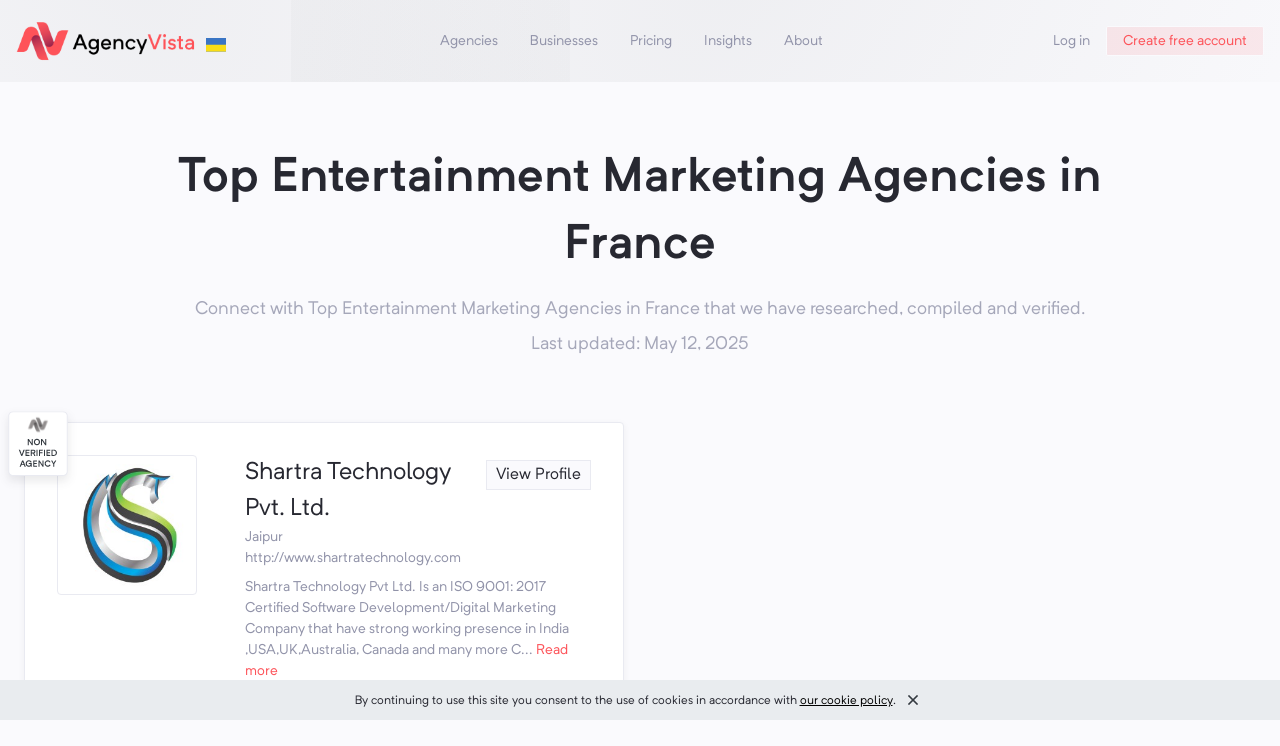

--- FILE ---
content_type: text/html
request_url: https://agencyvista.com/lists/top-entertainment-marketing-agencies-france/
body_size: 22505
content:
<!DOCTYPE html><html lang="en"><head><meta charSet="utf-8"/><meta http-equiv="x-ua-compatible" content="ie=edge"/><meta name="viewport" content="width=device-width, initial-scale=1, shrink-to-fit=no"/><style data-href="/styles.828342e368589fa35da3.css" id="gatsby-global-css">*,:after,:before{box-sizing:border-box}:after,:before{text-decoration:inherit;vertical-align:inherit}html{cursor:default;line-height:1.5;-moz-tab-size:4;-o-tab-size:4;tab-size:4;-webkit-tap-highlight-color:transparent;-ms-text-size-adjust:100%;-webkit-text-size-adjust:100%;word-break:break-word}body{margin:0}h1{font-size:2em;margin:.67em 0}dl dl,dl ol,dl ul,ol dl,ol ol,ol ul,ul dl,ul ol,ul ul{margin:0}hr{height:0;overflow:visible}main{display:block}nav ol,nav ul{list-style:none;padding:0}pre{font-family:monospace,monospace;font-size:1em}a{background-color:transparent}abbr[title]{text-decoration:underline;-webkit-text-decoration:underline dotted;text-decoration:underline dotted}b,strong{font-weight:bolder}code,kbd,samp{font-family:monospace,monospace;font-size:1em}small{font-size:80%}audio,canvas,iframe,img,svg,video{vertical-align:middle}audio,video{display:inline-block}audio:not([controls]){display:none;height:0}iframe,img{border-style:none}svg:not([fill]){fill:currentColor}svg:not(:root){overflow:hidden}table{border-collapse:collapse}button,input,select{margin:0}button{overflow:visible;text-transform:none}[type=button],[type=reset],[type=submit],button{-webkit-appearance:button}fieldset{border:1px solid #a0a0a0;padding:.35em .75em .625em}input{overflow:visible}legend{color:inherit;display:table;max-width:100%;white-space:normal}progress{display:inline-block;vertical-align:baseline}select{text-transform:none}textarea{margin:0;overflow:auto;resize:vertical}[type=checkbox],[type=radio]{padding:0}[type=search]{-webkit-appearance:textfield;outline-offset:-2px}::-webkit-inner-spin-button,::-webkit-outer-spin-button{height:auto}::-webkit-input-placeholder{color:inherit;opacity:.54}::-webkit-search-decoration{-webkit-appearance:none}::-webkit-file-upload-button{-webkit-appearance:button;font:inherit}::-moz-focus-inner{border-style:none;padding:0}:-moz-focusring{outline:1px dotted ButtonText}:-moz-ui-invalid{box-shadow:none}details,dialog{display:block}dialog{background-color:#fff;border:solid;color:#000;height:-moz-fit-content;height:-webkit-fit-content;height:fit-content;left:0;margin:auto;padding:1em;position:absolute;right:0;width:-moz-fit-content;width:-webkit-fit-content;width:fit-content}dialog:not([open]){display:none}summary{display:list-item}canvas{display:inline-block}template{display:none}[tabindex],a,area,button,input,label,select,summary,textarea{touch-action:manipulation}[hidden]{display:none}[aria-busy=true]{cursor:progress}[aria-controls]{cursor:pointer}[aria-disabled=true],[disabled]{cursor:not-allowed}[aria-hidden=false][hidden]{display:initial}[aria-hidden=false][hidden]:not(:focus){clip:rect(0,0,0,0);position:absolute}@font-face{font-family:Neutrif Pro;src:url(/static/NeutrifPro-Light-eca4293928505e5100f88c5344613e96.otf) format("opentype");font-weight:200}@font-face{font-family:Neutrif Pro;src:url(/static/NeutrifPro-Regular-82e972a3c0951f25d38372e6a50c907c.otf) format("opentype");font-weight:400}@font-face{font-family:Neutrif Pro;src:url(/static/NeutrifPro-Medium-651b207b4c9e98505a7342f93082e7ca.otf) format("opentype");font-weight:500}@font-face{font-family:Neutrif Pro;src:url(/static/NeutrifPro-SemiBold-a95358962d47d39fb4eb0eff61ac7ca7.otf) format("opentype");font-weight:600}@font-face{font-family:Neutrif Pro;src:url(/static/NeutrifPro-Bold-6baa3c78e070852f36faca7b0e0e638e.otf) format("opentype");font-weight:700}:root{--reach-dialog:1}[data-reach-dialog-overlay]{background:rgba(0,0,0,.33);position:fixed;top:0;right:0;bottom:0;left:0;overflow:auto}[data-reach-dialog-content]{width:50vw;margin:10vh auto;background:#fff;padding:2rem;outline:none}.slick-slider{box-sizing:border-box;-webkit-user-select:none;-ms-user-select:none;user-select:none;-webkit-touch-callout:none;-khtml-user-select:none;touch-action:pan-y;-webkit-tap-highlight-color:transparent}.slick-list,.slick-slider{position:relative;display:block}.slick-list{overflow:hidden;margin:0;padding:0}.slick-list:focus{outline:none}.slick-list.dragging{cursor:pointer;cursor:hand}.slick-slider .slick-list,.slick-slider .slick-track{transform:translateZ(0)}.slick-track{position:relative;top:0;left:0;display:block;margin-left:auto;margin-right:auto}.slick-track:after,.slick-track:before{display:table;content:""}.slick-track:after{clear:both}.slick-loading .slick-track{visibility:hidden}.slick-slide{display:none;float:left;height:100%;min-height:1px}[dir=rtl] .slick-slide{float:right}.slick-slide img{display:block}.slick-slide.slick-loading img{display:none}.slick-slide.dragging img{pointer-events:none}.slick-initialized .slick-slide{display:block}.slick-loading .slick-slide{visibility:hidden}.slick-vertical .slick-slide{display:block;height:auto;border:1px solid transparent}.slick-arrow.slick-hidden{display:none}</style><meta name="generator" content="Gatsby 2.31.1"/><style data-styled="XSSqt  hNZddC jCIVMR MhjkY guJucK mRRGR ZmQrp ckiQrI ifJQuC cptZSQ kkKGPF jDxVdB euVmDp csRfHy kncGzb kfjuoC juhztr emxTRX fKRVFk dCWrwz kwguiU cRDofO gDHioX cgGshP iPHuKQ bgFvfm dbeZKH bTwffL bvhCin gtEKcv PlXAI kyIMUG jYrHyp iSaCOV iHgYhm bCpErN cvicCp ghSPvO ijOKrN caQdWH gExWjH dRUGfp eCrwuc bmuNdA eMFpDe hbdwEy cmXjBx oTJnX fOqmFh gdTtDX dUrhZv kSZbVZ hPVvdz dlyCDK PqKEO igjMxl dxVuIk dubCyt eybBJU LYdXo fnzePk FIcyH koDAUN hkXrqA edQarO dJGbTY kROCjy jwAldP hgkisT hgtYsf gXeeDy dBVonf eUuQjL bzrXod gNIVYS" data-styled-version="4.4.1">
/* sc-component-id: sc-global-3761528047 */
html{font-size:14px;overflow-x:hidden;} @media (min-width:320px){html{font-size:calc(12.55px + 0.45vw);}} @media (min-width:1200px){html{font-size:18px;}} body{font-family:'Neutrif Pro',sans-serif;font-weight:400;color:#272831;background-color:#FAFAFD;min-width:320px;} body,button,input,select{font-family:'Neutrif Pro',sans-serif;} button{font-family:inherit;font-size:0.8888888888888888rem;background-color:transparent;} button{border:none;margin:0;padding:0;outline:0;cursor:pointer;} input[type='radio']{visibility:hidden;position:absolute;} input[type='radio'] + label{display:-webkit-box;display:-webkit-flex;display:-ms-flexbox;display:flex;position:relative;} input[type='radio'] + label:before{display:-webkit-box;display:-webkit-flex;display:-ms-flexbox;display:flex;height:14px;width:14px;position:absolute;top:2px;vertical-align:baseline;content:' ';border:1px solid #E9EAF1;} input[type='radio']:checked + label:before{background:#FFFFFF;border:5px solid #FD5359;} input[type='radio'] + label:before{border-radius:9999px;} a{cursor:pointer;-webkit-text-decoration:none;text-decoration:none;color:#FD5359;} .slick-initialized .slick-slide{display:inline-block !important;} .slick-slide{float:none !important;} .css-17rus17-ValueContainer{padding-left:0px !important;} .grecaptcha-badge{visibility:hidden;} .primary-text{color:#FD5359;} .giphy-embed{margin:0 auto;max-width:100%;width:100%;} .twitter-tweet{margin-left:auto;margin-right:auto;} .twitter-tweet iframe{width:100% !important;}
/* sc-component-id: Typography__H1-m7o5o7-0 */
.igjMxl{margin:0;font-size:2.6666666666666665rem;font-weight:600;line-height:1.4;}
/* sc-component-id: Typography__Text-m7o5o7-6 */
.eMFpDe{margin:0;font-weight:400;opacity:1;opacity:1;font-size:0.7777777777777778rem;opacity:1;}.hbdwEy{margin:0;font-weight:400;opacity:0.8;margin-top:0.8888888888888888rem;color:#9193A9;opacity:0.8;font-size:1rem;opacity:0.8;}.cmXjBx{margin:0;font-weight:400;opacity:0.8;margin-top:0.4444444444444444rem;color:#9193A9;opacity:0.8;font-size:1rem;opacity:0.8;}.oTJnX{margin:0;font-weight:400;opacity:1;-webkit-font-smoothing:antialiased;-moz-osx-font-smoothing:grayscale;color:#9193A9;opacity:1;font-size:0.7777777777777778rem;opacity:1;}.fOqmFh{margin:0;font-weight:400;opacity:1;color:#9193A9;opacity:1;font-size:0.7777777777777778rem;text-align:left;opacity:1;}.gdTtDX{margin:0;font-weight:400;opacity:1;padding-left:0.4444444444444444rem;padding-right:0.4444444444444444rem;opacity:1;font-size:0.7777777777777778rem;opacity:1;}.dUrhZv{margin:0;font-weight:400;opacity:1;margin-top:1.7777777777777777rem;color:#9193A9;opacity:1;font-size:0.7777777777777778rem;opacity:1;}.kSZbVZ{margin:0;font-weight:400;opacity:1;margin-right:0.4444444444444444rem;opacity:1;font-size:0.7777777777777778rem;opacity:1;}.hPVvdz{margin:0;font-weight:400;opacity:1;margin-bottom:0.8888888888888888rem;color:#9193A9;opacity:1;font-size:0.7777777777777778rem;opacity:1;}.dlyCDK{margin:0;font-weight:400;opacity:1;color:#9193A9;opacity:1;font-size:0.7777777777777778rem;opacity:1;}
/* sc-component-id: LocalImage__StyledImg-sc-6sgef4-0 */
.bvhCin{object-fit:contain;width:20px;margin-left:10px;margin-top:8px;}.gtEKcv{object-fit:contain;} @media screen and (min-width:0){.gtEKcv{width:70px;}} @media screen and (min-width:768px){.gtEKcv{width:80px;}} @media screen and (min-width:1024px){.gtEKcv{width:80px;}}.PlXAI{object-fit:contain;}.kyIMUG{object-fit:contain;margin-right:0.4444444444444444rem;}
/* sc-component-id: Link-cx0v57-0 */
.edQarO{margin:0;font-weight:400;opacity:1;opacity:1;font-size:0.8888888888888888rem;opacity:1;display:-webkit-box;display:-webkit-flex;display:-ms-flexbox;display:flex;cursor:pointer;-webkit-text-decoration:none;text-decoration:none;color:initial;}.dJGbTY{margin:0;font-weight:400;opacity:1;color:#9193A9;opacity:1;font-size:0.7777777777777778rem;opacity:1;display:-webkit-box;display:-webkit-flex;display:-ms-flexbox;display:flex;cursor:pointer;-webkit-text-decoration:none;text-decoration:none;color:secondaryText;}.kROCjy{margin:0;font-weight:400;opacity:1;opacity:1;font-size:0.7777777777777778rem;opacity:1;display:-webkit-box;display:-webkit-flex;display:-ms-flexbox;display:flex;cursor:pointer;-webkit-text-decoration:none;text-decoration:none;color:initial;}
/* sc-component-id: Layout__Box-sc-123tbf3-0 */
.cvicCp{position:relative;}.ghSPvO{position:absolute;} @media screen and (min-width:0){.ghSPvO{left:-35px;top:-50px;}} @media screen and (min-width:768px){.ghSPvO{left:-60px;top:-50px;}}@media screen and (min-width:0){.ijOKrN{min-width:85px;}} @media screen and (min-width:500px){.ijOKrN{min-width:105px;}}.caQdWH{margin-top:7.111111111111111rem;}.gExWjH{margin-top:3.5555555555555554rem;margin-bottom:0.8888888888888888rem;padding-left:0.8888888888888888rem;padding-right:0.8888888888888888rem;} @media screen and (min-width:900px){.gExWjH{padding-left:3.5555555555555554rem;padding-right:3.5555555555555554rem;}}.dRUGfp{max-width:200px;}@media screen and (min-width:0){.eCrwuc{margin-right:0.4444444444444444rem;}} @media screen and (min-width:768px){.eCrwuc{margin-right:0.8888888888888888rem;}}
/* sc-component-id: Layout__Flex-sc-123tbf3-1 */
.ckiQrI{display:-webkit-box;display:-webkit-flex;display:-ms-flexbox;display:flex;-webkit-align-items:center;-webkit-box-align:center;-ms-flex-align:center;align-items:center;}.ifJQuC{height:50px;display:-webkit-box;display:-webkit-flex;display:-ms-flexbox;display:flex;-webkit-align-items:center;-webkit-box-align:center;-ms-flex-align:center;align-items:center;-webkit-box-pack:center;-webkit-justify-content:center;-ms-flex-pack:center;justify-content:center;} @media screen and (min-width:0){.ifJQuC{display:none;}} @media screen and (min-width:768px){.ifJQuC{display:-webkit-box;display:-webkit-flex;display:-ms-flexbox;display:flex;}} @media screen and (min-width:0){.ifJQuC{display:none;}} @media screen and (min-width:768px){.ifJQuC{display:-webkit-box;display:-webkit-flex;display:-ms-flexbox;display:flex;}}.cptZSQ{display:-webkit-box;display:-webkit-flex;display:-ms-flexbox;display:flex;} @media screen and (min-width:0){.cptZSQ{display:-webkit-box;display:-webkit-flex;display:-ms-flexbox;display:flex;}} @media screen and (min-width:768px){.cptZSQ{display:none;}} @media screen and (min-width:0){.cptZSQ{display:-webkit-box;display:-webkit-flex;display:-ms-flexbox;display:flex;}} @media screen and (min-width:768px){.cptZSQ{display:none;}}.kkKGPF{display:-webkit-box;display:-webkit-flex;display:-ms-flexbox;display:flex;} @media screen and (min-width:0){.kkKGPF{display:none;}} @media screen and (min-width:500px){.kkKGPF{display:none;}} @media screen and (min-width:768px){.kkKGPF{display:none;}} @media screen and (min-width:0){.kkKGPF{display:none;}} @media screen and (min-width:500px){.kkKGPF{display:none;}} @media screen and (min-width:768px){.kkKGPF{display:none;}}.jDxVdB{display:-webkit-box;display:-webkit-flex;display:-ms-flexbox;display:flex;-webkit-align-items:center;-webkit-box-align:center;-ms-flex-align:center;align-items:center;-webkit-box-pack:end;-webkit-justify-content:flex-end;-ms-flex-pack:end;justify-content:flex-end;} @media screen and (min-width:0){.jDxVdB{display:none;}} @media screen and (min-width:768px){.jDxVdB{display:-webkit-box;display:-webkit-flex;display:-ms-flexbox;display:flex;}} @media screen and (min-width:0){.jDxVdB{display:none;}} @media screen and (min-width:768px){.jDxVdB{display:-webkit-box;display:-webkit-flex;display:-ms-flexbox;display:flex;}}.euVmDp{margin-top:3.5555555555555554rem;text-align:center;display:-webkit-box;display:-webkit-flex;display:-ms-flexbox;display:flex;-webkit-align-items:center;-webkit-box-align:center;-ms-flex-align:center;align-items:center;-webkit-flex-direction:column;-ms-flex-direction:column;flex-direction:column;}.csRfHy{padding-left:0.8888888888888888rem;padding-right:0.8888888888888888rem;display:-webkit-box;display:-webkit-flex;display:-ms-flexbox;display:flex;-webkit-flex-direction:column;-ms-flex-direction:column;flex-direction:column;}.kncGzb{display:-webkit-box;display:-webkit-flex;display:-ms-flexbox;display:flex;}.kfjuoC{display:-webkit-box;display:-webkit-flex;display:-ms-flexbox;display:flex;-webkit-align-items:flex-start;-webkit-box-align:flex-start;-ms-flex-align:flex-start;align-items:flex-start;-webkit-flex-direction:column;-ms-flex-direction:column;flex-direction:column;} @media screen and (min-width:0){.kfjuoC{margin-left:0;}} @media screen and (min-width:768px){.kfjuoC{margin-left:0.8888888888888888rem;}} @media screen and (min-width:1024px){.kfjuoC{margin-left:0.8888888888888888rem;}}.juhztr{width:100%;display:-webkit-box;display:-webkit-flex;display:-ms-flexbox;display:flex;-webkit-align-items:baseline;-webkit-box-align:baseline;-ms-flex-align:baseline;align-items:baseline;-webkit-box-pack:justify;-webkit-justify-content:space-between;-ms-flex-pack:justify;justify-content:space-between;}.emxTRX{display:-webkit-box;display:-webkit-flex;display:-ms-flexbox;display:flex;-webkit-flex-direction:column;-ms-flex-direction:column;flex-direction:column;}.fKRVFk{display:-webkit-box;display:-webkit-flex;display:-ms-flexbox;display:flex;-webkit-flex-wrap:wrap;-ms-flex-wrap:wrap;flex-wrap:wrap;}.dCWrwz{margin-top:0.4444444444444444rem;display:-webkit-box;display:-webkit-flex;display:-ms-flexbox;display:flex;} @media screen and (min-width:0){.dCWrwz{display:none;}} @media screen and (min-width:1024px){.dCWrwz{display:-webkit-box;display:-webkit-flex;display:-ms-flexbox;display:flex;}} @media screen and (min-width:0){.dCWrwz{display:none;}} @media screen and (min-width:1024px){.dCWrwz{display:-webkit-box;display:-webkit-flex;display:-ms-flexbox;display:flex;}}.kwguiU{margin-top:0.4444444444444444rem;display:-webkit-box;display:-webkit-flex;display:-ms-flexbox;display:flex;} @media screen and (min-width:0){.kwguiU{display:-webkit-box;display:-webkit-flex;display:-ms-flexbox;display:flex;}} @media screen and (min-width:1024px){.kwguiU{display:none;}} @media screen and (min-width:0){.kwguiU{display:-webkit-box;display:-webkit-flex;display:-ms-flexbox;display:flex;}} @media screen and (min-width:1024px){.kwguiU{display:none;}}.cRDofO{margin-top:1.7777777777777777rem;margin-bottom:1.7777777777777777rem;width:100%;display:-webkit-box;display:-webkit-flex;display:-ms-flexbox;display:flex;-webkit-box-pack:justify;-webkit-justify-content:space-between;-ms-flex-pack:justify;justify-content:space-between;}.gDHioX{margin-right:0.4444444444444444rem;height:100%;display:-webkit-box;display:-webkit-flex;display:-ms-flexbox;display:flex;-webkit-align-items:center;-webkit-box-align:center;-ms-flex-align:center;align-items:center;}.cgGshP{margin-left:0.4444444444444444rem;height:100%;display:-webkit-box;display:-webkit-flex;display:-ms-flexbox;display:flex;-webkit-align-items:center;-webkit-box-align:center;-ms-flex-align:center;align-items:center;}.iPHuKQ{padding-top:0.4444444444444444rem;padding-bottom:0.8888888888888888rem;display:-webkit-box;display:-webkit-flex;display:-ms-flexbox;display:flex;-webkit-align-items:center;-webkit-box-align:center;-ms-flex-align:center;align-items:center;-webkit-flex-wrap:wrap;-ms-flex-wrap:wrap;flex-wrap:wrap;}.bgFvfm{padding-left:0.8888888888888888rem;padding-right:0.8888888888888888rem;display:-webkit-box;display:-webkit-flex;display:-ms-flexbox;display:flex;-webkit-align-items:center;-webkit-box-align:center;-ms-flex-align:center;align-items:center;-webkit-box-pack:justify;-webkit-justify-content:space-between;-ms-flex-pack:justify;justify-content:space-between;-webkit-flex-wrap:wrap;-ms-flex-wrap:wrap;flex-wrap:wrap;} @media screen and (min-width:900px){.bgFvfm{padding-left:3.5555555555555554rem;padding-right:3.5555555555555554rem;}}.dbeZKH{padding-top:0.8888888888888888rem;display:-webkit-box;display:-webkit-flex;display:-ms-flexbox;display:flex;-webkit-align-items:center;-webkit-box-align:center;-ms-flex-align:center;align-items:center;-webkit-flex-direction:row;-ms-flex-direction:row;flex-direction:row;}.bTwffL{padding-top:0.8888888888888888rem;display:-webkit-box;display:-webkit-flex;display:-ms-flexbox;display:flex;-webkit-align-items:center;-webkit-box-align:center;-ms-flex-align:center;align-items:center;}
/* sc-component-id: Layout__Grid-sc-123tbf3-2 */
.dxVuIk{margin-top:1.7777777777777777rem;padding-top:0.8888888888888888rem;padding-bottom:0.8888888888888888rem;padding-left:0.4444444444444444rem;padding-right:0.4444444444444444rem;width:100%;display:grid;} @media screen and (min-width:0){.dxVuIk{grid-gap:0.8888888888888888rem;}} @media screen and (min-width:1024px){.dxVuIk{grid-gap:1.7777777777777777rem;}} @media screen and (min-width:0){.dxVuIk{grid-template-columns:1fr;}} @media screen and (min-width:1024px){.dxVuIk{grid-template-columns:repeat(2,1fr);}}.dubCyt{display:grid;} @media screen and (min-width:0){.dubCyt{grid-gap:0.4444444444444444rem;}} @media screen and (min-width:768px){.dubCyt{grid-gap:0.8888888888888888rem;}} @media screen and (min-width:1024px){.dubCyt{grid-gap:1.7777777777777777rem;}} @media screen and (min-width:0){.dubCyt{grid-template-columns:70px auto;}} @media screen and (min-width:768px){.dubCyt{grid-template-columns:140px auto;}}.eybBJU{display:grid;grid-gap:0.8888888888888888rem;grid-template-columns:auto;} @media screen and (min-width:900px){.eybBJU{grid-template-columns:2fr repeat(4,1fr);}}
/* sc-component-id: Button__Gray-sc-1t76fnu-4 */
.hkXrqA{cursor:pointer;border:none;outline:none;-webkit-align-items:center;-webkit-box-align:center;-ms-flex-align:center;align-items:center;-webkit-box-pack:center;-webkit-justify-content:center;-ms-flex-pack:center;justify-content:center;padding-left:0.8888888888888888rem;padding-right:0.8888888888888888rem;-webkit-user-select:none;-moz-user-select:none;-ms-user-select:none;user-select:none;height:1.6666666666666667rem;-webkit-transition:background-color 0.12s ease-in-out,border-color 0.12s ease-in-out,color 0.15s ease-in-out;transition:background-color 0.12s ease-in-out,border-color 0.12s ease-in-out,color 0.15s ease-in-out;padding-left:0.4444444444444444rem;padding-right:0.4444444444444444rem;min-width:3.5555555555555554rem;background-color:#FAFAFD;color:#272831;border:1px solid #E9EAF1;} .hkXrqA:hover{background-color:#FFFFFF;}
/* sc-component-id: Container-k375wy-0 */
.hNZddC{width:100%;max-width:1600px;height:100%;position:relative;max-width:1600px;padding-left:0.8888888888888888rem;padding-right:0.8888888888888888rem;margin-left:auto;margin-right:auto;}.jCIVMR{max-width:1080px;max-width:1080px;padding-left:0.8888888888888888rem;padding-right:0.8888888888888888rem;margin-left:auto;margin-right:auto;}.MhjkY{max-width:1200px;padding-left:0.8888888888888888rem;padding-right:0.8888888888888888rem;margin-left:auto;margin-right:auto;}
/* sc-component-id: Header__BgImg-sc-9eu2yh-0 */
.guJucK{top:0;width:100%;height:100%;pointer-events:none;object-fit:cover;z-index:-1;position:absolute;}
/* sc-component-id: Header__StyledFlex-sc-9eu2yh-4 */
.mRRGR{padding-right:0.8888888888888888rem;padding-top:0.8888888888888888rem;padding-bottom:0.8888888888888888rem;top:0;display:-webkit-box;display:-webkit-flex;display:-ms-flexbox;display:flex;-webkit-align-items:center;-webkit-box-align:center;-ms-flex-align:center;align-items:center;-webkit-box-pack:justify;-webkit-justify-content:space-between;-ms-flex-pack:justify;justify-content:space-between;position:fixed;top:0;background:#FAFAFD;width:100%;z-index:10;}
/* sc-component-id: Header__HomeLink-sc-9eu2yh-5 */
.ZmQrp{-webkit-text-decoration:none;text-decoration:none;color:#272831;margin-left:0.8888888888888888rem;} .ZmQrp:visited{color:initial;}
/* sc-component-id: Header__MenuLinkWrapper-sc-9eu2yh-6 */
.jYrHyp{display:-webkit-box;display:-webkit-flex;display:-ms-flexbox;display:flex;position:relative;height:100%;-webkit-align-items:center;-webkit-box-align:center;-ms-flex-align:center;align-items:center;} .jYrHyp div{display:none;} .jYrHyp:hover div{display:-webkit-box;display:-webkit-flex;display:-ms-flexbox;display:flex;}
/* sc-component-id: Header__StyledLink-sc-9eu2yh-7 */
.iSaCOV{margin:0;font-weight:400;opacity:1;opacity:1;font-size:0.7777777777777778rem;opacity:1;padding-top:0.4444444444444444rem;padding-bottom:0.4444444444444444rem;color:#9193A9;-webkit-text-decoration:none;text-decoration:none;font-size:0.7777777777777778rem;} @media screen and (min-width:768px){.iSaCOV{padding-left:0.4444444444444444rem;padding-right:0.4444444444444444rem;}} @media screen and (min-width:1024px){.iSaCOV{padding-left:0.8888888888888888rem;padding-right:0.8888888888888888rem;}} .iSaCOV:hover{color:#FD5359;}.iHgYhm{margin:0;font-weight:400;opacity:1;color:#272831;opacity:1;font-size:0.7777777777777778rem;opacity:1;padding-top:0.4444444444444444rem;padding-bottom:0.4444444444444444rem;color:#272831;-webkit-text-decoration:none;text-decoration:none;font-size:0.7777777777777778rem;} @media screen and (min-width:768px){.iHgYhm{padding-left:0.4444444444444444rem;padding-right:0.4444444444444444rem;}} @media screen and (min-width:1024px){.iHgYhm{padding-left:0.8888888888888888rem;padding-right:0.8888888888888888rem;}} .iHgYhm:hover{color:#FD5359;}
/* sc-component-id: Header__MenuChildrenWrapper-sc-9eu2yh-8 */
.bCpErN{display:-webkit-box;display:-webkit-flex;display:-ms-flexbox;display:flex;z-index:1;position:absolute;top:100%;-webkit-flex-direction:column;-ms-flex-direction:column;flex-direction:column;width:-webkit-max-content;width:-moz-max-content;width:max-content;min-width:210px;padding:0.2222222222222222rem 0;box-shadow:0px 4px 20px rgba(39,40,49,0.1);background-color:#FFFFFF;border:1px solid #E9EAF1;border-radius:6px;left:50%;-webkit-transform:translate(-50%);-ms-transform:translate(-50%);transform:translate(-50%);} .bCpErN::after,.bCpErN::before{content:'';pointer-events:none;position:absolute;bottom:100%;height:0;width:0;border:solid transparent;} .bCpErN::after{border-bottom-color:#FFFFFF;border-width:6px;left:calc(50% - 1px);-webkit-transform:translate(calc(-50% + 1px));-ms-transform:translate(calc(-50% + 1px));transform:translate(calc(-50% + 1px));} .bCpErN::before{border-bottom-color:#E9EAF1;border-width:7px;left:50%;-webkit-transform:translate(-50%);-ms-transform:translate(-50%);transform:translate(-50%);}
/* sc-component-id: Header__ButtonLink-sc-9eu2yh-9 */
.bmuNdA{cursor:pointer;border:none;outline:none;-webkit-align-items:center;-webkit-box-align:center;-ms-flex-align:center;align-items:center;-webkit-box-pack:center;-webkit-justify-content:center;-ms-flex-pack:center;justify-content:center;padding-left:0.8888888888888888rem;padding-right:0.8888888888888888rem;-webkit-user-select:none;-moz-user-select:none;-ms-user-select:none;user-select:none;height:1.6666666666666667rem;-webkit-transition:background-color 0.12s ease-in-out,border-color 0.12s ease-in-out,color 0.15s ease-in-out;transition:background-color 0.12s ease-in-out,border-color 0.12s ease-in-out,color 0.15s ease-in-out;background-color:rgba(253,83,89,0.1);color:#FD5359;border-radius:2px;display:-webkit-box;display:-webkit-flex;display:-ms-flexbox;display:flex;-webkit-text-decoration:none;text-decoration:none;border:1px solid #FAFAFD;} .bmuNdA:hover{background-color:#ffffff;border:1px solid rgba(253,83,89,0.1);}
/* sc-component-id: App__Wrapper-n7x19a-0 */
.XSSqt{padding-bottom:25px;}
/* sc-component-id: App__BodyWrapper-n7x19a-1 */
.PqKEO{padding-top:calc(2.7777777777777777rem + 2 * 0.8888888888888888rem + 0rem);}
/* sc-component-id: Divider-tj6c2g-0 */
.dBVonf{width:100%;height:1px;background-color:#E9EAF1;}
/* sc-component-id: Footer__Logo-sc-1xqajj9-0 */
.eUuQjL{height:auto;object-fit:contain;margin-top:-18px;}
/* sc-component-id: Footer__StyledImg-sc-1xqajj9-1 */
.bzrXod{padding-right:0.2222222222222222rem;padding-left:0.2222222222222222rem;cursor:pointer;-webkit-transition:filter 0.7s cubic-bezier(0.19,1,0.22,1);transition:filter 0.7s cubic-bezier(0.19,1,0.22,1);} .bzrXod:not(:hover){-webkit-filter:grayscale(100%);filter:grayscale(100%);}
/* sc-component-id: Footer__StyledLink-sc-1xqajj9-2 */
.gNIVYS{margin-bottom:0.8888888888888888rem;font-size:0.7777777777777778rem;-webkit-text-decoration:none;text-decoration:none;color:inherit;} .gNIVYS:hover{color:#FD5359;}
/* sc-component-id: TextCollapse__CollapseWrapper-nfj9vx-0 */
.jwAldP{margin:0;font-weight:400;opacity:1;color:#FD5359;opacity:1;font-size:0.7777777777777778rem;opacity:1;cursor:pointer;}
/* sc-component-id: ListAgencies__StyledFlex-tr2p9u-0 */
.LYdXo{margin-top:0.8888888888888888rem;padding-bottom:1.7777777777777777rem;padding-top:1.7777777777777777rem;display:grid;background-color:#FFFFFF;border-radius:4px;border:1px solid #E9EAF1;box-shadow:0px 2px 7px rgba(39,40,49,0.05);-webkit-transition:opacity 0.5s cubic-bezier(0.77,0.2,0.05,1);transition:opacity 0.5s cubic-bezier(0.77,0.2,0.05,1);} @media screen and (min-width:0){.LYdXo{padding-left:0.4444444444444444rem;padding-right:0.4444444444444444rem;}} @media screen and (min-width:768px){.LYdXo{padding-left:1.7777777777777777rem;padding-right:1.7777777777777777rem;}}
/* sc-component-id: ListAgencies__LogoWrapper-tr2p9u-1 */
.fnzePk{display:-webkit-box;display:-webkit-flex;display:-ms-flexbox;display:flex;-webkit-align-items:center;-webkit-box-align:center;-ms-flex-align:center;align-items:center;width:140px;height:140px;position:relative;padding:0.4444444444444444rem;background-color:#FFFFFF;border-radius:4px;border:1px solid #E9EAF1;} @media screen and (min-width:0){.fnzePk{width:70px;}} @media screen and (min-width:768px){.fnzePk{width:140px;}} @media screen and (min-width:0){.fnzePk{height:70px;}} @media screen and (min-width:768px){.fnzePk{height:140px;}}
/* sc-component-id: ListAgencies__StyledImage-tr2p9u-2 */
.FIcyH{width:100%;pointer-events:none;}
/* sc-component-id: ListAgencies__StyledDiv-tr2p9u-3 */
.gXeeDy{-webkit-transform:rotate(180deg);-ms-transform:rotate(180deg);transform:rotate(180deg);}
/* sc-component-id: ListAgencies__ButtonPag-tr2p9u-4 */
.hgkisT{-webkit-user-select:none;-moz-user-select:none;-ms-user-select:none;user-select:none;display:-webkit-box;display:-webkit-flex;display:-ms-flexbox;display:flex;-webkit-box-pack:center;-webkit-justify-content:center;-ms-flex-pack:center;justify-content:center;-webkit-align-items:center;-webkit-box-align:center;-ms-flex-align:center;align-items:center;min-width:30px;height:30px;outline:none;background:#FD5359;border:solid #E9EAF1;background-color:#FFFFFF;color:#272831;border-width:1px;color:#E9EAF1;pointer-events:none;}.hgtYsf{-webkit-user-select:none;-moz-user-select:none;-ms-user-select:none;user-select:none;display:-webkit-box;display:-webkit-flex;display:-ms-flexbox;display:flex;-webkit-box-pack:center;-webkit-justify-content:center;-ms-flex-pack:center;justify-content:center;-webkit-align-items:center;-webkit-box-align:center;-ms-flex-align:center;align-items:center;min-width:30px;height:30px;outline:none;background:#FD5359;border:solid #E9EAF1;background-color:#FFFFFF;color:#272831;border-width:1px;}
/* sc-component-id: ListAgencies__StyledText-tr2p9u-5 */
.koDAUN{margin:0;font-weight:400;opacity:1;color:#272831;opacity:1;text-align:left;opacity:1;} @media screen and (min-width:0){.koDAUN{font-size:1rem;}} @media screen and (min-width:768px){.koDAUN{font-size:1.3333333333333333rem;}} .koDAUN:hover{color:#FD5359;}</style><title data-react-helmet="true">Top Entertainment Marketing Agencies in France. May 2025 Reviews. | Agency Vista</title><link data-react-helmet="true" rel="icon" type="image/png" sizes="16x16" href="[data-uri]"/><link data-react-helmet="true" rel="icon" type="image/png" sizes="32x32" href="[data-uri]"/><link data-react-helmet="true" rel="shortcut icon" type="image/png" href="[data-uri]"/><meta data-react-helmet="true" property="canonical" content="https://agencyvista.com/lists/top-entertainment-marketing-agencies-france/"/><meta data-react-helmet="true" name="author"/><meta data-react-helmet="true" name="description" content="null. Last updated May 2025."/><meta data-react-helmet="true" property="og:title" content="Top Entertainment Marketing Agencies in France. May 2025 Reviews. | Agency Vista"/><meta data-react-helmet="true" property="og:description" content="null. Last updated May 2025."/><meta data-react-helmet="true" property="og:type" content="website"/><meta data-react-helmet="true" property="og:image" content="https://agencyvista.com/img/logo_inverted.png"/><meta data-react-helmet="true" property="og:image:alt" content="Top Entertainment Marketing Agencies in France. May 2025 Reviews. | Agency Vista"/><meta data-react-helmet="true" property="og:url" content="https://agencyvista.com/lists/top-entertainment-marketing-agencies-france/"/><meta data-react-helmet="true" name="twitter:card" content="summary_large_image"/><meta data-react-helmet="true" property="fb:app_id" content="2353633811554118"/><meta data-react-helmet="true" name="twitter:creator" content="@agencyvista"/><meta data-react-helmet="true" name="twitter:title" content="Top Entertainment Marketing Agencies in France. May 2025 Reviews. | Agency Vista"/><meta data-react-helmet="true" name="twitter:description" content="null. Last updated May 2025."/><meta data-react-helmet="true" name="twitter:image" content="https://agencyvista.com/img/logo_inverted.png"/><script data-react-helmet="true" async="" src="https://www.instagram.com/embed.js"></script><link rel="icon" href="/favicon-32x32.png?v=d59111852e62a4ac06855e46ee2888e6" type="image/png"/><link rel="manifest" href="/manifest.webmanifest" crossorigin="anonymous"/><link rel="apple-touch-icon" sizes="48x48" href="/icons/icon-48x48.png?v=d59111852e62a4ac06855e46ee2888e6"/><link rel="apple-touch-icon" sizes="72x72" href="/icons/icon-72x72.png?v=d59111852e62a4ac06855e46ee2888e6"/><link rel="apple-touch-icon" sizes="96x96" href="/icons/icon-96x96.png?v=d59111852e62a4ac06855e46ee2888e6"/><link rel="apple-touch-icon" sizes="144x144" href="/icons/icon-144x144.png?v=d59111852e62a4ac06855e46ee2888e6"/><link rel="apple-touch-icon" sizes="192x192" href="/icons/icon-192x192.png?v=d59111852e62a4ac06855e46ee2888e6"/><link rel="apple-touch-icon" sizes="256x256" href="/icons/icon-256x256.png?v=d59111852e62a4ac06855e46ee2888e6"/><link rel="apple-touch-icon" sizes="384x384" href="/icons/icon-384x384.png?v=d59111852e62a4ac06855e46ee2888e6"/><link rel="apple-touch-icon" sizes="512x512" href="/icons/icon-512x512.png?v=d59111852e62a4ac06855e46ee2888e6"/><script>window.dataLayer = window.dataLayer || [];window.dataLayer.push({"platform":"gatsby"}); (function(w,d,s,l,i){w[l]=w[l]||[];w[l].push({'gtm.start': new Date().getTime(),event:'gtm.js'});var f=d.getElementsByTagName(s)[0], j=d.createElement(s),dl=l!='dataLayer'?'&l='+l:'';j.async=true;j.src= 'https://www.googletagmanager.com/gtm.js?id='+i+dl+'';f.parentNode.insertBefore(j,f); })(window,document,'script','dataLayer', 'GTM-WK6PZJR');</script><link rel="sitemap" type="application/xml" href="/sitemap.xml"/><link rel="alternate" type="application/rss+xml" title="Agency Vista fresh news and exciting updates" href="/rss.xml"/><link as="script" rel="preload" href="/webpack-runtime-e87b108b754a959b7c44.js"/><link as="script" rel="preload" href="/framework-f7b32fa338c288ab4cac.js"/><link as="script" rel="preload" href="/app-034b4f0c0376c4d3e57b.js"/><link as="script" rel="preload" href="/styles-e9d24b1846c7d6eb9685.js"/><link as="script" rel="preload" href="/91b282da0ab9dfc9813c45a7476104bc50e19085-3573248551dd40360a46.js"/><link as="script" rel="preload" href="/cdb95571b430dd20384bf27872b61f01c4d44675-77bbe37aaba2d48742d0.js"/><link as="script" rel="preload" href="/component---src-routes-list-agencies-js-ca10ebc33303788ed926.js"/><link as="fetch" rel="preload" href="/page-data/lists/top-entertainment-marketing-agencies-france/page-data.json" crossorigin="anonymous"/><link as="fetch" rel="preload" href="/page-data/sq/d/1892960670.json" crossorigin="anonymous"/><link as="fetch" rel="preload" href="/page-data/sq/d/3998407341.json" crossorigin="anonymous"/><link as="fetch" rel="preload" href="/page-data/sq/d/63159454.json" crossorigin="anonymous"/><link as="fetch" rel="preload" href="/page-data/app-data.json" crossorigin="anonymous"/></head><body><noscript><iframe src="https://www.googletagmanager.com/ns.html?id=GTM-WK6PZJR" height="0" width="0" style="display: none; visibility: hidden" aria-hidden="true"></iframe></noscript><div id="___gatsby"><div style="outline:none" tabindex="-1" id="gatsby-focus-wrapper"><div class="App__Wrapper-n7x19a-0 XSSqt"><script type="application/ld+json">[{"@context":"https://schema.org","@type":"Organization","name":"Agency Vista","legalName":"Agency Vista LLC","url":"https://agencyvista.com/","logo":"https://agencyvista.com/img/logo_inverted.png","foundingDate":"2019","alternateName":"AgencyVista","sameAs":["https://facebook.com/AgencyVistaOfficial","https://twitter.com/AgencyVista","https://linkedin.com/company/agencyvista","https://instagram.com/AgencyVistaOfficial"],"contactPoint":{"@type":"ContactPoint","contactType":"Customer Support","email":"yourfriends@agencyvista.com"}}]</script><div width="100%" height="100%" class="Layout__Box-sc-123tbf3-0 Container-k375wy-0 hNZddC"><img src="[data-uri]" class="Header__BgImg-sc-9eu2yh-0 guJucK"/></div><div class="Layout__Box-sc-123tbf3-0 Layout__Flex-sc-123tbf3-1 Header__StyledFlex-sc-9eu2yh-4 mRRGR"><img src="[data-uri]" class="Header__BgImg-sc-9eu2yh-0 guJucK"/><a href="/" class="Header__HomeLink-sc-9eu2yh-5 ZmQrp"><div class="Layout__Box-sc-123tbf3-0 Layout__Flex-sc-123tbf3-1 ckiQrI"><img src="/static/logo_big-3bdcfc1ef212746bb4b68321028c05a6.png" width="180px" alt="Agency Vista"/><img src="[data-uri]" alt="Vista Social" width="20px" class="LocalImage__StyledImg-sc-6sgef4-0 bvhCin"/></div></a><div display="[object Object]" height="50px" class="Layout__Box-sc-123tbf3-0 Layout__Flex-sc-123tbf3-1 ifJQuC"><div class="Layout__Box-sc-123tbf3-0 Layout__Flex-sc-123tbf3-1 Header__MenuLinkWrapper-sc-9eu2yh-6 jYrHyp"><a href="/agencies/" font-size="s" opacity="1" class="Typography__Text-m7o5o7-6 Header__StyledLink-sc-9eu2yh-7 iSaCOV">Agencies</a></div><div class="Layout__Box-sc-123tbf3-0 Layout__Flex-sc-123tbf3-1 Header__MenuLinkWrapper-sc-9eu2yh-6 jYrHyp"><a href="/businesses/" font-size="s" opacity="1" class="Typography__Text-m7o5o7-6 Header__StyledLink-sc-9eu2yh-7 iSaCOV">Businesses</a></div><div class="Layout__Box-sc-123tbf3-0 Layout__Flex-sc-123tbf3-1 Header__MenuLinkWrapper-sc-9eu2yh-6 jYrHyp"><a href="/pricing" font-size="s" opacity="1" class="Typography__Text-m7o5o7-6 Header__StyledLink-sc-9eu2yh-7 iSaCOV">Pricing</a></div><div class="Layout__Box-sc-123tbf3-0 Layout__Flex-sc-123tbf3-1 Header__MenuLinkWrapper-sc-9eu2yh-6 jYrHyp"><a href="/insights/" font-size="s" opacity="1" class="Typography__Text-m7o5o7-6 Header__StyledLink-sc-9eu2yh-7 iSaCOV">Insights</a><div class="Layout__Box-sc-123tbf3-0 Layout__Flex-sc-123tbf3-1 Header__MenuChildrenWrapper-sc-9eu2yh-8 bCpErN"><a href="/insights/case-studies" color="#272831" font-size="s" opacity="1" class="Typography__Text-m7o5o7-6 Header__StyledLink-sc-9eu2yh-7 iHgYhm">Case Studies</a><a href="/insights/company-news" color="#272831" font-size="s" opacity="1" class="Typography__Text-m7o5o7-6 Header__StyledLink-sc-9eu2yh-7 iHgYhm">Company News</a><a href="/insights/content-marketing" color="#272831" font-size="s" opacity="1" class="Typography__Text-m7o5o7-6 Header__StyledLink-sc-9eu2yh-7 iHgYhm">Content Marketing</a><a href="/insights/customer-retention" color="#272831" font-size="s" opacity="1" class="Typography__Text-m7o5o7-6 Header__StyledLink-sc-9eu2yh-7 iHgYhm">Customer Retention</a><a href="/insights/digital-marketing" color="#272831" font-size="s" opacity="1" class="Typography__Text-m7o5o7-6 Header__StyledLink-sc-9eu2yh-7 iHgYhm">Digital Marketing</a><a href="/insights/feature-friday" color="#272831" font-size="s" opacity="1" class="Typography__Text-m7o5o7-6 Header__StyledLink-sc-9eu2yh-7 iHgYhm">Feature Friday</a><a href="/insights/infographic" color="#272831" font-size="s" opacity="1" class="Typography__Text-m7o5o7-6 Header__StyledLink-sc-9eu2yh-7 iHgYhm">Infographic</a><a href="/insights/productivity" color="#272831" font-size="s" opacity="1" class="Typography__Text-m7o5o7-6 Header__StyledLink-sc-9eu2yh-7 iHgYhm">Productivity</a><a href="/insights/recommendations" color="#272831" font-size="s" opacity="1" class="Typography__Text-m7o5o7-6 Header__StyledLink-sc-9eu2yh-7 iHgYhm">Recommendations</a><a href="/insights/reports" color="#272831" font-size="s" opacity="1" class="Typography__Text-m7o5o7-6 Header__StyledLink-sc-9eu2yh-7 iHgYhm">Reports</a><a href="/insights/sales" color="#272831" font-size="s" opacity="1" class="Typography__Text-m7o5o7-6 Header__StyledLink-sc-9eu2yh-7 iHgYhm">Sales</a><a href="/insights/seo" color="#272831" font-size="s" opacity="1" class="Typography__Text-m7o5o7-6 Header__StyledLink-sc-9eu2yh-7 iHgYhm">SEO</a></div></div><div class="Layout__Box-sc-123tbf3-0 Layout__Flex-sc-123tbf3-1 Header__MenuLinkWrapper-sc-9eu2yh-6 jYrHyp"><a href="/about/" font-size="s" opacity="1" class="Typography__Text-m7o5o7-6 Header__StyledLink-sc-9eu2yh-7 iSaCOV">About</a></div></div><div display="[object Object]" class="Layout__Box-sc-123tbf3-0 Layout__Flex-sc-123tbf3-1 cptZSQ"><div class="Layout__Box-sc-123tbf3-0 cvicCp"><button type="button"><img src="[data-uri]" width="28" alt="Menu"/></button></div></div><div display="[object Object]" class="Layout__Box-sc-123tbf3-0 Layout__Flex-sc-123tbf3-1 kkKGPF"><div class="Layout__Box-sc-123tbf3-0 cvicCp"><button type="button"><img src="[data-uri]" width="28" alt="Menu"/></button></div></div><div display="[object Object]" class="Layout__Box-sc-123tbf3-0 Layout__Flex-sc-123tbf3-1 jDxVdB"><a href="/login" font-size="s" opacity="1" class="Typography__Text-m7o5o7-6 Header__StyledLink-sc-9eu2yh-7 iSaCOV">Log in</a><a href="/signup" font-size="m" class="Button__ButtonBase-sc-1t76fnu-0 Button__Secondary-sc-1t76fnu-3 Header__ButtonLink-sc-9eu2yh-9 bmuNdA"><p font-size="s" opacity="1" class="Typography__Text-m7o5o7-6 eMFpDe">Create free account</p></a></div></div><div class="App__BodyWrapper-n7x19a-1 PqKEO"><script type="application/ld+json">[{"@context":"https://schema.org","@type":"Organization","name":"Agency Vista","legalName":"Agency Vista LLC","url":"https://agencyvista.com/","logo":"https://agencyvista.com/img/logo_inverted.png","foundingDate":"2019","alternateName":"AgencyVista","sameAs":["https://facebook.com/AgencyVistaOfficial","https://twitter.com/AgencyVista","https://linkedin.com/company/agencyvista","https://instagram.com/AgencyVistaOfficial"],"contactPoint":{"@type":"ContactPoint","contactType":"Customer Support","email":"yourfriends@agencyvista.com"}}]</script><div class="Layout__Box-sc-123tbf3-0 Container-k375wy-0 jCIVMR"><div class="Layout__Box-sc-123tbf3-0 Layout__Flex-sc-123tbf3-1 euVmDp"><h1 class="Typography__H1-m7o5o7-0 igjMxl">Top Entertainment Marketing Agencies in France</h1><p color="secondaryText" opacity="0.8" font-size="l" class="Typography__Text-m7o5o7-6 hbdwEy">Connect with Top Entertainment Marketing Agencies in France that we have researched, compiled and verified.</p><p color="secondaryText" opacity="0.8" font-size="l" class="Typography__Text-m7o5o7-6 cmXjBx">Last updated: May 12, 2025</p></div></div><div class="Layout__Box-sc-123tbf3-0 Layout__Flex-sc-123tbf3-1 csRfHy"><div width="100%" class="Layout__Box-sc-123tbf3-0 Layout__Grid-sc-123tbf3-2 dxVuIk"><div class="Layout__Box-sc-123tbf3-0 Layout__Grid-sc-123tbf3-2 ListAgencies__StyledFlex-tr2p9u-0 LYdXo"><div class="Layout__Box-sc-123tbf3-0 Layout__Grid-sc-123tbf3-2 dubCyt"><div class="Layout__Box-sc-123tbf3-0 Layout__Flex-sc-123tbf3-1 kncGzb"><a width="[object Object]" height="[object Object]" href="https://agencyvista.com/agency/shartra-technology-pvt-ltd/marketing-agency-jaipur-in?utm_source=list&amp;utm_medium=top-entertainment-marketing-agencies-france" target="_blank" class="Layout__Box-sc-123tbf3-0 ListAgencies__LogoWrapper-tr2p9u-1 fnzePk"><div class="Layout__Box-sc-123tbf3-0 ghSPvO"><img src="/static/badge_non_verified-afa700d287979ae20c826fc50b03f90f.svg" alt="" width="[object Object]" class="LocalImage__StyledImg-sc-6sgef4-0 gtEKcv"/></div><img src="https://d1tnf634hiqesb.cloudfront.net/agency/shartra-technology-pvt-ltd.jpg?v=1651454518030" alt="Shartra Technology Pvt. Ltd. | Agency Vista" class="LocalImage__StyledImg-sc-6sgef4-0 PlXAI ListAgencies__StyledImage-tr2p9u-2 FIcyH"/></a></div><div class="Layout__Box-sc-123tbf3-0 Layout__Flex-sc-123tbf3-1 kfjuoC"><div width="100%" class="Layout__Box-sc-123tbf3-0 Layout__Flex-sc-123tbf3-1 juhztr"><div class="Layout__Box-sc-123tbf3-0 Layout__Flex-sc-123tbf3-1 emxTRX"><a font-size="[object Object]" href="https://agencyvista.com/agency/shartra-technology-pvt-ltd/marketing-agency-jaipur-in?utm_source=list&amp;utm_medium=top-entertainment-marketing-agencies-france" target="_blank" color="primaryText" opacity="1" class="Typography__Text-m7o5o7-6 ListAgencies__StyledText-tr2p9u-5 koDAUN">Shartra Technology Pvt. Ltd.</a></div><div class="Layout__Box-sc-123tbf3-0 ijOKrN"><a href="https://agencyvista.com/agency/shartra-technology-pvt-ltd/marketing-agency-jaipur-in?utm_source=list&amp;utm_medium=top-entertainment-marketing-agencies-france" target="_blank" font-size="m" class="Typography__Text-m7o5o7-6 Link-cx0v57-0 edQarO Button__ButtonBase-sc-1t76fnu-0 Button__Gray-sc-1t76fnu-4 hkXrqA" opacity="1">View Profile</a></div></div><div class="Layout__Box-sc-123tbf3-0 Layout__Flex-sc-123tbf3-1 emxTRX"><div class="Layout__Box-sc-123tbf3-0 Layout__Flex-sc-123tbf3-1 fKRVFk"><span color="secondaryText" font-size="s" opacity="1" class="Typography__Text-m7o5o7-6 oTJnX">Jaipur<!-- --> </span></div><span color="secondaryText" font-size="s" opacity="1" class="Typography__Text-m7o5o7-6 oTJnX"><a color="secondaryText" href="http://www.shartratechnology.com?utm_source=agencyvista.com&amp;utm_medium=referral&amp;utm_campaign=top_local_agency&amp;utm_term=top-entertainment-marketing-agencies-france" target="_blank" rel="noopener noreferrer nofollow" font-size="s" opacity="1" class="Typography__Text-m7o5o7-6 Link-cx0v57-0 dJGbTY"><span color="secondaryText" font-size="s" opacity="1" class="Typography__Text-m7o5o7-6 oTJnX">http://www.shartratechnology.com</span></a></span></div><div display="[object Object]" class="Layout__Box-sc-123tbf3-0 Layout__Flex-sc-123tbf3-1 dCWrwz"><div class="Layout__Box-sc-123tbf3-0 Layout__Flex-sc-123tbf3-1 kncGzb"><p color="secondaryText" font-size="s" opacity="1" class="Typography__Text-m7o5o7-6 fOqmFh"><span color="primary" font-size="s" opacity="1" class="Typography__Text-m7o5o7-6 TextCollapse__CollapseWrapper-nfj9vx-0 jwAldP"> Read more</span></p></div></div></div></div><div display="[object Object]" class="Layout__Box-sc-123tbf3-0 Layout__Flex-sc-123tbf3-1 kwguiU"><div class="Layout__Box-sc-123tbf3-0 Layout__Flex-sc-123tbf3-1 kncGzb"><p color="secondaryText" font-size="s" opacity="1" class="Typography__Text-m7o5o7-6 fOqmFh"><span color="primary" font-size="s" opacity="1" class="Typography__Text-m7o5o7-6 TextCollapse__CollapseWrapper-nfj9vx-0 jwAldP"> Read more</span></p></div></div></div></div><div width="100%" class="Layout__Box-sc-123tbf3-0 Layout__Flex-sc-123tbf3-1 cRDofO"><a href="" class="Typography__Text-m7o5o7-6 Link-cx0v57-0 kROCjy ListAgencies__ButtonPag-tr2p9u-4 hgkisT" font-size="s" opacity="1"><div height="100%" class="Layout__Box-sc-123tbf3-0 Layout__Flex-sc-123tbf3-1 gDHioX"><img src="[data-uri]" alt="" class="LocalImage__StyledImg-sc-6sgef4-0 kyIMUG"/><p font-size="s" opacity="1" class="Typography__Text-m7o5o7-6 eMFpDe">Previous</p></div></a><div class="Layout__Box-sc-123tbf3-0 Layout__Flex-sc-123tbf3-1 kncGzb"><button class="ListAgencies__ButtonPag-tr2p9u-4 hgtYsf"><p font-size="s" opacity="1" class="Typography__Text-m7o5o7-6 gdTtDX">1<!-- --> of <!-- -->1</p></button></div><a href="" class="Typography__Text-m7o5o7-6 Link-cx0v57-0 kROCjy ListAgencies__ButtonPag-tr2p9u-4 hgkisT" font-size="s" opacity="1"><div height="100%" class="Layout__Box-sc-123tbf3-0 Layout__Flex-sc-123tbf3-1 cgGshP"><p font-size="s" opacity="1" class="Typography__Text-m7o5o7-6 eMFpDe">Next</p><div class="ListAgencies__StyledDiv-tr2p9u-3 gXeeDy"><img src="[data-uri]" alt="" class="LocalImage__StyledImg-sc-6sgef4-0 kyIMUG"/></div></div></a></div></div><div class="Layout__Box-sc-123tbf3-0 caQdWH"><div class="Divider-tj6c2g-0 dBVonf"></div><div class="Layout__Box-sc-123tbf3-0 Container-k375wy-0 MhjkY"><div class="Layout__Box-sc-123tbf3-0 gExWjH"><div class="Layout__Box-sc-123tbf3-0 Layout__Grid-sc-123tbf3-2 eybBJU"><div class="Layout__Box-sc-123tbf3-0 Layout__Flex-sc-123tbf3-1 emxTRX"><div class="Layout__Box-sc-123tbf3-0 dRUGfp"><img src="/static/logo_big-3bdcfc1ef212746bb4b68321028c05a6.png" width="200px" class="Footer__Logo-sc-1xqajj9-0 eUuQjL"/><p color="secondaryText" font-size="s" opacity="1" class="Typography__Text-m7o5o7-6 dUrhZv">Agency Vista is the new way for brands to find and easily connect with marketing agencies. Explore<!-- --> <span font-size="s" opacity="1" class="Typography__Text-m7o5o7-6 eMFpDe">50,593</span> verified profiles and reviews to find the right agency for your business.</p></div><div class="Layout__Box-sc-123tbf3-0 Layout__Flex-sc-123tbf3-1 iPHuKQ"><p font-size="s" opacity="1" class="Typography__Text-m7o5o7-6 kSZbVZ">Follow us</p><a href="https://facebook.com/agencyvistaofficial" target="_new" rel="noopener noreferrer nofollow"><img src="[data-uri]" class="Footer__StyledImg-sc-1xqajj9-1 bzrXod"/></a><a href="https://instagram.com/agencyvistaofficial" target="_new" rel="noopener noreferrer nofollow"><img src="[data-uri]" class="Footer__StyledImg-sc-1xqajj9-1 bzrXod"/></a><a href="https://www.linkedin.com/company/agencyvista" target="_new" rel="noopener noreferrer nofollow"><img src="[data-uri]" class="Footer__StyledImg-sc-1xqajj9-1 bzrXod"/></a><a href="https://twitter.com/agencyvista" target="_new" rel="noopener noreferrer nofollow"><img src="[data-uri]" class="Footer__StyledImg-sc-1xqajj9-1 bzrXod"/></a></div></div><div class="Layout__Box-sc-123tbf3-0 Layout__Flex-sc-123tbf3-1 emxTRX"><p color="secondaryText" font-size="s" opacity="1" class="Typography__Text-m7o5o7-6 hPVvdz">ABOUT AGENCY VISTA</p><a class="Footer__StyledLink-sc-1xqajj9-2 gNIVYS" href="/about/">About Us</a><a class="Footer__StyledLink-sc-1xqajj9-2 gNIVYS" href="/insights/">Insights</a><a class="Footer__StyledLink-sc-1xqajj9-2 gNIVYS" href="/careers/">Careers</a><a class="Footer__StyledLink-sc-1xqajj9-2 gNIVYS" href="/help/">Help Center</a><a id="contact" href="https://support.agencyvista.com/hc/en-us/requests/new" target="_blank" class="Footer__StyledLink-sc-1xqajj9-2 gNIVYS">Contact</a><a class="Footer__StyledLink-sc-1xqajj9-2 gNIVYS" href="/explainer-videos/">Explainer Videos</a></div><div class="Layout__Box-sc-123tbf3-0 Layout__Flex-sc-123tbf3-1 emxTRX"><p color="secondaryText" font-size="s" opacity="1" class="Typography__Text-m7o5o7-6 hPVvdz">FOR BUSINESSES</p><a class="Footer__StyledLink-sc-1xqajj9-2 gNIVYS" href="/businesses/">Overview</a><a class="Footer__StyledLink-sc-1xqajj9-2 gNIVYS" href="/find-agency/">Find Agency</a><a class="Footer__StyledLink-sc-1xqajj9-2 gNIVYS" href="/search">Browse Agencies</a><a class="Footer__StyledLink-sc-1xqajj9-2 gNIVYS" href="/top-marketing-agencies/">Top Marketing Agencies</a><a class="Footer__StyledLink-sc-1xqajj9-2 gNIVYS" href="/trust/">Why Trust Our Agencies</a><a class="Footer__StyledLink-sc-1xqajj9-2 gNIVYS" href="/lists/">Browse Lists</a></div><div class="Layout__Box-sc-123tbf3-0 Layout__Flex-sc-123tbf3-1 emxTRX"><p color="secondaryText" font-size="s" opacity="1" class="Typography__Text-m7o5o7-6 hPVvdz">FOR AGENCIES</p><a class="Footer__StyledLink-sc-1xqajj9-2 gNIVYS" href="/agencies/">Overview</a><a class="Footer__StyledLink-sc-1xqajj9-2 gNIVYS" href="/signup">Get Listed</a><a class="Footer__StyledLink-sc-1xqajj9-2 gNIVYS" href="/badge">Verified Badge</a><a class="Footer__StyledLink-sc-1xqajj9-2 gNIVYS" href="/partnership/">Partner Programs</a></div><div class="Layout__Box-sc-123tbf3-0 Layout__Flex-sc-123tbf3-1 emxTRX"><p color="secondaryText" font-size="s" opacity="1" class="Typography__Text-m7o5o7-6 hPVvdz">COMMUNITY</p><a class="Footer__StyledLink-sc-1xqajj9-2 gNIVYS" href="/hub/">Agency Vista Hub</a><a class="Footer__StyledLink-sc-1xqajj9-2 gNIVYS" href="/events/">Best Marketing Events</a><a class="Footer__StyledLink-sc-1xqajj9-2 gNIVYS" href="/experts/">Agency Experts</a><a class="Footer__StyledLink-sc-1xqajj9-2 gNIVYS" href="/blogging/">Guest Blogging</a><a class="Footer__StyledLink-sc-1xqajj9-2 gNIVYS" href="/guidelines/">Community Guidelines</a></div></div></div></div><div class="Divider-tj6c2g-0 dBVonf"></div><div class="Layout__Box-sc-123tbf3-0 Container-k375wy-0 MhjkY"><div class="Layout__Box-sc-123tbf3-0 Layout__Flex-sc-123tbf3-1 bgFvfm"><div class="Layout__Box-sc-123tbf3-0 Layout__Flex-sc-123tbf3-1 dbeZKH"><div class="Layout__Box-sc-123tbf3-0 eCrwuc"><a class="Footer__StyledLink-sc-1xqajj9-2 gNIVYS" href="/privacy/">Privacy Policy</a></div><div class="Layout__Box-sc-123tbf3-0 eCrwuc"><a class="Footer__StyledLink-sc-1xqajj9-2 gNIVYS" href="/terms/">Terms of use</a></div><div class="Layout__Box-sc-123tbf3-0 eCrwuc"><a class="Footer__StyledLink-sc-1xqajj9-2 gNIVYS" href="/vulnerability-reporting-policy/">Vulnerability Reporting Policy</a></div></div><div class="Layout__Box-sc-123tbf3-0 Layout__Flex-sc-123tbf3-1 bTwffL"><p font-size="s" color="secondaryText" opacity="1" class="Typography__Text-m7o5o7-6 dlyCDK">Copyright © <!-- -->2025<!-- --> Agency Vista LLC. All rights reserved. Lovingly made in NYC.</p></div></div></div></div></div></div></div><div id="gatsby-announcer" style="position:absolute;top:0;width:1px;height:1px;padding:0;overflow:hidden;clip:rect(0, 0, 0, 0);white-space:nowrap;border:0" aria-live="assertive" aria-atomic="true"></div></div><script id="gatsby-script-loader">/*<![CDATA[*/window.pagePath="/lists/top-entertainment-marketing-agencies-france/";/*]]>*/</script><script id="gatsby-chunk-mapping">/*<![CDATA[*/window.___chunkMapping={"polyfill":["/polyfill-d440e4d36b5d23dab240.js"],"app":["/app-034b4f0c0376c4d3e57b.js"],"component---src-pages-403-js":["/component---src-pages-403-js-18a9ec02dd5ddb44cbe7.js"],"component---src-pages-404-js":["/component---src-pages-404-js-a8cef624c88a9afbaee6.js"],"component---src-pages-500-js":["/component---src-pages-500-js-8f59d8cac6bf005f4529.js"],"component---src-pages-about-js":["/component---src-pages-about-js-83f0e689b62b29f42f14.js"],"component---src-pages-agencies-js":["/component---src-pages-agencies-js-bd854cc92945f738d629.js"],"component---src-pages-badge-js":["/component---src-pages-badge-js-8c50e7caa456e3d2477b.js"],"component---src-pages-blogging-js":["/component---src-pages-blogging-js-9aad93803a8ae0596085.js"],"component---src-pages-businesses-js":["/component---src-pages-businesses-js-9f481d2dd993461967c4.js"],"component---src-pages-careers-js":["/component---src-pages-careers-js-fec15d314abffcfcb1e8.js"],"component---src-pages-contact-js":["/component---src-pages-contact-js-6bd319b23e5cc49a74b9.js"],"component---src-pages-explainer-videos-index-js":["/component---src-pages-explainer-videos-index-js-f64c063732f8c2b0c4ab.js"],"component---src-pages-guidelines-js":["/component---src-pages-guidelines-js-c8cbe2148a77d1a903ff.js"],"component---src-pages-index-old-js":["/component---src-pages-index-old-js-a1166fad467986c99a48.js"],"component---src-pages-partnership-js":["/component---src-pages-partnership-js-bbd99b6838f2a55cb013.js"],"component---src-pages-password-js":["/component---src-pages-password-js-41615b20ff3b8881324f.js"],"component---src-pages-privacy-js":["/component---src-pages-privacy-js-85b77fcb94e4bbd2e581.js"],"component---src-pages-received-js":["/component---src-pages-received-js-e69231b7c4cbaa3598fd.js"],"component---src-pages-removed-js":["/component---src-pages-removed-js-e78522608f2b335a539a.js"],"component---src-pages-signup-js":["/component---src-pages-signup-js-cb4606d5e9b5da5166cd.js"],"component---src-pages-state-of-social-media-marketing-js":["/component---src-pages-state-of-social-media-marketing-js-79b99dfe32e0852a293a.js"],"component---src-pages-terms-js":["/component---src-pages-terms-js-3e62b706d9a297bed0cb.js"],"component---src-pages-thankyou-js":["/component---src-pages-thankyou-js-475bcd6ae9d6bdd69d2b.js"],"component---src-pages-vulnerability-reporting-policy-index-js":["/component---src-pages-vulnerability-reporting-policy-index-js-bddde6f3e70989b6e107.js"],"component---src-routes-cities-js":["/component---src-routes-cities-js-ab743769005ede95c0a8.js"],"component---src-routes-countries-js":["/component---src-routes-countries-js-3821a0c8d1203aea1e10.js"],"component---src-routes-events-index-js":["/component---src-routes-events-index-js-bc70d41f83d541c2c05f.js"],"component---src-routes-experts-index-js":["/component---src-routes-experts-index-js-c9dbe640ec3f1da9642e.js"],"component---src-routes-explainer-videos-explainer-video-template-js":["/component---src-routes-explainer-videos-explainer-video-template-js-d048a365cd4e7a547962.js"],"component---src-routes-explainer-videos-explainer-videos-page-template-js":["/component---src-routes-explainer-videos-explainer-videos-page-template-js-fe0f73e01e3edabf3af9.js"],"component---src-routes-faq-faq-js":["/component---src-routes-faq-faq-js-915c0983dbfc10292f36.js"],"component---src-routes-home-index-js":["/component---src-routes-home-index-js-d6e6153ea7944df2d064.js"],"component---src-routes-list-agencies-js":["/component---src-routes-list-agencies-js-ca10ebc33303788ed926.js"],"component---src-routes-lists-js":["/component---src-routes-lists-js-0eb207f40b28adcd8e84.js"],"component---src-routes-sendible-marketing-partner-js":["/component---src-routes-sendible-marketing-partner-js-8dd0f6dfb100496a51bc.js"],"component---src-routes-states-js":["/component---src-routes-states-js-f4d55036272020cd8ad3.js"],"component---src-routes-tools-index-js":["/component---src-routes-tools-index-js-15eaa933cb5fa96a9424.js"],"component---src-routes-why-trust-our-agencies-js":["/component---src-routes-why-trust-our-agencies-js-e1ababb21e07a1bd384f.js"],"component---src-templates-list-js":["/component---src-templates-list-js-28df358f944b547b281f.js"],"component---src-templates-post-js":["/component---src-templates-post-js-0f85815658a73c695145.js"]};/*]]>*/</script><script src="/polyfill-d440e4d36b5d23dab240.js" nomodule=""></script><script src="/component---src-routes-list-agencies-js-ca10ebc33303788ed926.js" async=""></script><script src="/cdb95571b430dd20384bf27872b61f01c4d44675-77bbe37aaba2d48742d0.js" async=""></script><script src="/91b282da0ab9dfc9813c45a7476104bc50e19085-3573248551dd40360a46.js" async=""></script><script src="/styles-e9d24b1846c7d6eb9685.js" async=""></script><script src="/app-034b4f0c0376c4d3e57b.js" async=""></script><script src="/framework-f7b32fa338c288ab4cac.js" async=""></script><script src="/webpack-runtime-e87b108b754a959b7c44.js" async=""></script></body></html>

--- FILE ---
content_type: application/javascript
request_url: https://agencyvista.com/webpack-runtime-e87b108b754a959b7c44.js
body_size: 10266
content:
!function(e){function c(c){for(var a,n,d=c[0],r=c[1],b=c[2],f=0,i=[];f<d.length;f++)n=d[f],Object.prototype.hasOwnProperty.call(o,n)&&o[n]&&i.push(o[n][0]),o[n]=0;for(a in r)Object.prototype.hasOwnProperty.call(r,a)&&(e[a]=r[a]);for(p&&p(c);i.length;)i.shift()();return t.push.apply(t,b||[]),s()}function s(){for(var e,c=0;c<t.length;c++){for(var s=t[c],a=!0,n=1;n<s.length;n++){var r=s[n];0!==o[r]&&(a=!1)}a&&(t.splice(c--,1),e=d(d.s=s[0]))}return e}var a={},n={13:0},o={13:0},t=[];function d(c){if(a[c])return a[c].exports;var s=a[c]={i:c,l:!1,exports:{}};return e[c].call(s.exports,s,s.exports,d),s.l=!0,s.exports}d.e=function(e){var c=[];n[e]?c.push(n[e]):0!==n[e]&&{1:1}[e]&&c.push(n[e]=new Promise((function(c,s){for(var a=({0:"91b282da0ab9dfc9813c45a7476104bc50e19085",1:"styles",2:"4d413d4431e5172bf2eb820d5a6124b13c5e2aeb",3:"110e24d86c5447f2bd1241e35ed23c63edc51769",4:"04b187357623960d09376a73b9c2b2bdfcb9c375",5:"349634f9ce78e224cb47a7fb0ce4d35738dfc138",6:"cdb95571b430dd20384bf27872b61f01c4d44675",7:"8925ddfa3d5503027fc7421d0c55d6c7a2999a07",8:"129c2acb69c40b546d5e5595dd26cd28c389e685",9:"c4d82b96d61189053947f6813279d4d8567bc5a0",10:"1307f00fe3fee969a83e76f30a64593cd46b2a1f",11:"210eabfe79ae79c2bcf391bba0eede0bb4353ca6",12:"36ec73ea9bbb7a74cb5536282b1a1ff9442e3f8d",15:"component---src-pages-403-js",16:"component---src-pages-404-js",17:"component---src-pages-500-js",18:"component---src-pages-about-js",19:"component---src-pages-agencies-js",20:"component---src-pages-badge-js",21:"component---src-pages-blogging-js",22:"component---src-pages-businesses-js",23:"component---src-pages-careers-js",24:"component---src-pages-contact-js",25:"component---src-pages-explainer-videos-index-js",26:"component---src-pages-guidelines-js",27:"component---src-pages-index-old-js",28:"component---src-pages-partnership-js",29:"component---src-pages-password-js",30:"component---src-pages-privacy-js",31:"component---src-pages-received-js",32:"component---src-pages-removed-js",33:"component---src-pages-signup-js",34:"component---src-pages-state-of-social-media-marketing-js",35:"component---src-pages-terms-js",36:"component---src-pages-thankyou-js",37:"component---src-pages-vulnerability-reporting-policy-index-js",38:"component---src-routes-cities-js",39:"component---src-routes-countries-js",40:"component---src-routes-events-index-js",41:"component---src-routes-experts-index-js",42:"component---src-routes-explainer-videos-explainer-video-template-js",43:"component---src-routes-explainer-videos-explainer-videos-page-template-js",44:"component---src-routes-faq-faq-js",45:"component---src-routes-home-index-js",46:"component---src-routes-list-agencies-js",47:"component---src-routes-lists-js",48:"component---src-routes-sendible-marketing-partner-js",49:"component---src-routes-states-js",50:"component---src-routes-tools-index-js",51:"component---src-routes-why-trust-our-agencies-js",52:"component---src-templates-list-js",53:"component---src-templates-post-js"}[e]||e)+"."+{0:"31d6cfe0d16ae931b73c",1:"828342e368589fa35da3",2:"31d6cfe0d16ae931b73c",3:"31d6cfe0d16ae931b73c",4:"31d6cfe0d16ae931b73c",5:"31d6cfe0d16ae931b73c",6:"31d6cfe0d16ae931b73c",7:"31d6cfe0d16ae931b73c",8:"31d6cfe0d16ae931b73c",9:"31d6cfe0d16ae931b73c",10:"31d6cfe0d16ae931b73c",11:"31d6cfe0d16ae931b73c",12:"31d6cfe0d16ae931b73c",15:"31d6cfe0d16ae931b73c",16:"31d6cfe0d16ae931b73c",17:"31d6cfe0d16ae931b73c",18:"31d6cfe0d16ae931b73c",19:"31d6cfe0d16ae931b73c",20:"31d6cfe0d16ae931b73c",21:"31d6cfe0d16ae931b73c",22:"31d6cfe0d16ae931b73c",23:"31d6cfe0d16ae931b73c",24:"31d6cfe0d16ae931b73c",25:"31d6cfe0d16ae931b73c",26:"31d6cfe0d16ae931b73c",27:"31d6cfe0d16ae931b73c",28:"31d6cfe0d16ae931b73c",29:"31d6cfe0d16ae931b73c",30:"31d6cfe0d16ae931b73c",31:"31d6cfe0d16ae931b73c",32:"31d6cfe0d16ae931b73c",33:"31d6cfe0d16ae931b73c",34:"31d6cfe0d16ae931b73c",35:"31d6cfe0d16ae931b73c",36:"31d6cfe0d16ae931b73c",37:"31d6cfe0d16ae931b73c",38:"31d6cfe0d16ae931b73c",39:"31d6cfe0d16ae931b73c",40:"31d6cfe0d16ae931b73c",41:"31d6cfe0d16ae931b73c",42:"31d6cfe0d16ae931b73c",43:"31d6cfe0d16ae931b73c",44:"31d6cfe0d16ae931b73c",45:"31d6cfe0d16ae931b73c",46:"31d6cfe0d16ae931b73c",47:"31d6cfe0d16ae931b73c",48:"31d6cfe0d16ae931b73c",49:"31d6cfe0d16ae931b73c",50:"31d6cfe0d16ae931b73c",51:"31d6cfe0d16ae931b73c",52:"31d6cfe0d16ae931b73c",53:"31d6cfe0d16ae931b73c"}[e]+".css",o=d.p+a,t=document.getElementsByTagName("link"),r=0;r<t.length;r++){var b=(p=t[r]).getAttribute("data-href")||p.getAttribute("href");if("stylesheet"===p.rel&&(b===a||b===o))return c()}var f=document.getElementsByTagName("style");for(r=0;r<f.length;r++){var p;if((b=(p=f[r]).getAttribute("data-href"))===a||b===o)return c()}var i=document.createElement("link");i.rel="stylesheet",i.type="text/css",i.onload=c,i.onerror=function(c){var a=c&&c.target&&c.target.src||o,t=new Error("Loading CSS chunk "+e+" failed.\n("+a+")");t.code="CSS_CHUNK_LOAD_FAILED",t.request=a,delete n[e],i.parentNode.removeChild(i),s(t)},i.href=o,document.getElementsByTagName("head")[0].appendChild(i)})).then((function(){n[e]=0})));var s=o[e];if(0!==s)if(s)c.push(s[2]);else{var a=new Promise((function(c,a){s=o[e]=[c,a]}));c.push(s[2]=a);var t,r=document.createElement("script");r.charset="utf-8",r.timeout=120,d.nc&&r.setAttribute("nonce",d.nc),r.src=function(e){return d.p+""+({0:"91b282da0ab9dfc9813c45a7476104bc50e19085",1:"styles",2:"4d413d4431e5172bf2eb820d5a6124b13c5e2aeb",3:"110e24d86c5447f2bd1241e35ed23c63edc51769",4:"04b187357623960d09376a73b9c2b2bdfcb9c375",5:"349634f9ce78e224cb47a7fb0ce4d35738dfc138",6:"cdb95571b430dd20384bf27872b61f01c4d44675",7:"8925ddfa3d5503027fc7421d0c55d6c7a2999a07",8:"129c2acb69c40b546d5e5595dd26cd28c389e685",9:"c4d82b96d61189053947f6813279d4d8567bc5a0",10:"1307f00fe3fee969a83e76f30a64593cd46b2a1f",11:"210eabfe79ae79c2bcf391bba0eede0bb4353ca6",12:"36ec73ea9bbb7a74cb5536282b1a1ff9442e3f8d",15:"component---src-pages-403-js",16:"component---src-pages-404-js",17:"component---src-pages-500-js",18:"component---src-pages-about-js",19:"component---src-pages-agencies-js",20:"component---src-pages-badge-js",21:"component---src-pages-blogging-js",22:"component---src-pages-businesses-js",23:"component---src-pages-careers-js",24:"component---src-pages-contact-js",25:"component---src-pages-explainer-videos-index-js",26:"component---src-pages-guidelines-js",27:"component---src-pages-index-old-js",28:"component---src-pages-partnership-js",29:"component---src-pages-password-js",30:"component---src-pages-privacy-js",31:"component---src-pages-received-js",32:"component---src-pages-removed-js",33:"component---src-pages-signup-js",34:"component---src-pages-state-of-social-media-marketing-js",35:"component---src-pages-terms-js",36:"component---src-pages-thankyou-js",37:"component---src-pages-vulnerability-reporting-policy-index-js",38:"component---src-routes-cities-js",39:"component---src-routes-countries-js",40:"component---src-routes-events-index-js",41:"component---src-routes-experts-index-js",42:"component---src-routes-explainer-videos-explainer-video-template-js",43:"component---src-routes-explainer-videos-explainer-videos-page-template-js",44:"component---src-routes-faq-faq-js",45:"component---src-routes-home-index-js",46:"component---src-routes-list-agencies-js",47:"component---src-routes-lists-js",48:"component---src-routes-sendible-marketing-partner-js",49:"component---src-routes-states-js",50:"component---src-routes-tools-index-js",51:"component---src-routes-why-trust-our-agencies-js",52:"component---src-templates-list-js",53:"component---src-templates-post-js"}[e]||e)+"-"+{0:"3573248551dd40360a46",1:"e9d24b1846c7d6eb9685",2:"cb5ec4e139fdb379bf31",3:"f0df292f94e0581342f4",4:"8b042a081168e66a6967",5:"6d16e6e664af38e449a7",6:"77bbe37aaba2d48742d0",7:"72a7944f84f9924e3b2c",8:"7396481f4486bbd1ccca",9:"0ee975ea7dc7a0b8c36f",10:"2ec9cc80b9eb7f00bdf8",11:"0e3dac1e0ad422f1e60d",12:"a70935b15a915f489d09",15:"18a9ec02dd5ddb44cbe7",16:"a8cef624c88a9afbaee6",17:"8f59d8cac6bf005f4529",18:"83f0e689b62b29f42f14",19:"bd854cc92945f738d629",20:"8c50e7caa456e3d2477b",21:"9aad93803a8ae0596085",22:"9f481d2dd993461967c4",23:"fec15d314abffcfcb1e8",24:"6bd319b23e5cc49a74b9",25:"f64c063732f8c2b0c4ab",26:"c8cbe2148a77d1a903ff",27:"a1166fad467986c99a48",28:"bbd99b6838f2a55cb013",29:"41615b20ff3b8881324f",30:"85b77fcb94e4bbd2e581",31:"e69231b7c4cbaa3598fd",32:"e78522608f2b335a539a",33:"cb4606d5e9b5da5166cd",34:"79b99dfe32e0852a293a",35:"3e62b706d9a297bed0cb",36:"475bcd6ae9d6bdd69d2b",37:"bddde6f3e70989b6e107",38:"ab743769005ede95c0a8",39:"3821a0c8d1203aea1e10",40:"bc70d41f83d541c2c05f",41:"c9dbe640ec3f1da9642e",42:"d048a365cd4e7a547962",43:"fe0f73e01e3edabf3af9",44:"915c0983dbfc10292f36",45:"d6e6153ea7944df2d064",46:"ca10ebc33303788ed926",47:"0eb207f40b28adcd8e84",48:"8dd0f6dfb100496a51bc",49:"f4d55036272020cd8ad3",50:"15eaa933cb5fa96a9424",51:"e1ababb21e07a1bd384f",52:"28df358f944b547b281f",53:"0f85815658a73c695145"}[e]+".js"}(e);var b=new Error;t=function(c){r.onerror=r.onload=null,clearTimeout(f);var s=o[e];if(0!==s){if(s){var a=c&&("load"===c.type?"missing":c.type),n=c&&c.target&&c.target.src;b.message="Loading chunk "+e+" failed.\n("+a+": "+n+")",b.name="ChunkLoadError",b.type=a,b.request=n,s[1](b)}o[e]=void 0}};var f=setTimeout((function(){t({type:"timeout",target:r})}),12e4);r.onerror=r.onload=t,document.head.appendChild(r)}return Promise.all(c)},d.m=e,d.c=a,d.d=function(e,c,s){d.o(e,c)||Object.defineProperty(e,c,{enumerable:!0,get:s})},d.r=function(e){"undefined"!=typeof Symbol&&Symbol.toStringTag&&Object.defineProperty(e,Symbol.toStringTag,{value:"Module"}),Object.defineProperty(e,"__esModule",{value:!0})},d.t=function(e,c){if(1&c&&(e=d(e)),8&c)return e;if(4&c&&"object"==typeof e&&e&&e.__esModule)return e;var s=Object.create(null);if(d.r(s),Object.defineProperty(s,"default",{enumerable:!0,value:e}),2&c&&"string"!=typeof e)for(var a in e)d.d(s,a,function(c){return e[c]}.bind(null,a));return s},d.n=function(e){var c=e&&e.__esModule?function(){return e.default}:function(){return e};return d.d(c,"a",c),c},d.o=function(e,c){return Object.prototype.hasOwnProperty.call(e,c)},d.p="/",d.oe=function(e){throw console.error(e),e};var r=window.webpackJsonp=window.webpackJsonp||[],b=r.push.bind(r);r.push=c,r=r.slice();for(var f=0;f<r.length;f++)c(r[f]);var p=b;s()}([]);
//# sourceMappingURL=webpack-runtime-e87b108b754a959b7c44.js.map